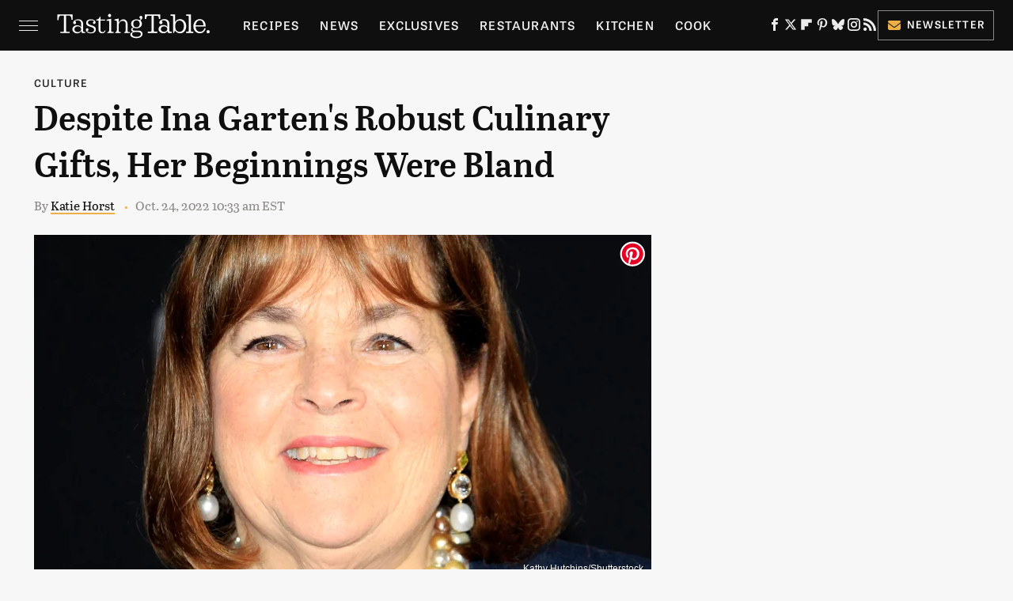

--- FILE ---
content_type: text/plain; charset=utf-8
request_url: https://ads.adthrive.com/http-api/cv2
body_size: 5082
content:
{"om":["0929nj63","0iyi1awv","0sm4lr19","0y0basn0","0y2980basn0","0y4hf6zu","1","10011/3b4b6b88bd3ac925e26c33fe3d42d63d","1011_302_56233630","1011_302_56651592","1011_302_56651855","1011_302_56982179","1011_74_18482790","1011_74_18482792","1011_74_18484064","1028_8728253","10ua7afe","11142692","11509227","1185:1610326628","1185:1610326728","11896988","12010080","12010084","12010088","12171164","12171239","12181250","12184310","124843_10","124844_24","12952196","12n8yp46","15731418","1606221","1610326628","1610326728","17_23391179","17_24632121","17_24794130","17_24794136","1blhmack","1dynz4oo","202430_200_EAAYACog7t9UKc5iyzOXBU.xMcbVRrAuHeIU5IyS9qdlP9IeJGUyBMfW1N0_","202430_200_EAAYACogfp82etiOdza92P7KkqCzDPazG1s0NmTQfyLljZ.q7ScyBDr2wK8_","202430_200_EAAYACogrPcXlVDpv4mCpFHbtASH4.EGy-m7zq791oD26KFcrCUyBCeqWqs_","202430_200_EAAYACogtYltKBzKKHu7tAsMK.YhnNUUanUuxFU5V4rbhwKBIsMyBLNoHQo_","206_501276","206_547869","206_556949","206_559992","2132:45999650","2149:12174191","2179:579199547309811353","21t38mbo","2249:564549740","2249:581439030","2249:614128360","2249:650662457","2249:665741101","2249:691910064","2249:693167695","2249:706850630","2249:794351831187","2249:794351835561","2307:2gev4xcy","2307:35e0p0kr","2307:3u0a87fh","2307:4yevyu88","2307:66r1jy9h","2307:72szjlj3","2307:7ha9rkyq","2307:7uqs49qv","2307:88rv7n3t","2307:8mxhvteo","2307:8orkh93v","2307:9925w9vu","2307:9nex8xyd","2307:a3ts2hcp","2307:af9kspoi","2307:b9ut4rp0","2307:bd5xg6f6","2307:bpecuyjx","2307:clbujs0n","2307:cuudl2xr","2307:ddr52z0n","2307:f2u8e0cj","2307:fpbj0p83","2307:fxfs3iuq","2307:hhfvml3d","2307:hxxvnqg0","2307:icak5p45","2307:ll4el522","2307:mpdx1kfx","2307:npkuvcja","2307:o8icj9qr","2307:ppn03peq","2307:pth04qht","2307:q0inp94q","2307:r0u09phz","2307:revf1erj","2307:s2ahu2ae","2307:s887ofe1","2307:v958nz4c","2307:wih2rdv3","2307:x7xpgcfc","2307:xazvvecj","2307:xgjdt26g","2307:z37bfdul","2307:zjn6yvkc","2307:zqs7z6cq","2307:zsviwgi5","2409_15064_70_85445193","2409_15064_70_85808988","2409_25495_176_CR52092920","2409_25495_176_CR52092957","2409_25495_176_CR52092959","2409_25495_176_CR52150651","2409_25495_176_CR52153849","2409_25495_176_CR52178317","2409_25495_176_CR52248589","2409_25495_176_CR52248591","2409_25495_176_CR52248592","25048614","25_8b5u826e","25_g511rwow","25_op9gtamy","25_oz31jrd0","25_ti0s3bz3","25_utberk8n","25_w3ez2pdd","25_yi6qlg3p","25_zwzjgvpw","262594","262808","2662_200562_8166427","2662_200562_8168483","2662_200562_8168520","2662_200562_8182931","2662_200562_8182952","2715_9888_262594","2715_9888_522709","2760:176_CR52092920","2760:176_CR52092921","2760:176_CR52178317","2760:176_CR52248592","2760:176_CR52248596","29414696","29414711","2974:8166422","2974:8168473","2974:8168476","2974:8168537","2974:8168540","2974:8182933","2bih8d5k","2gev4xcy","2gglwanz","2n4mwyxj","308_125203_20","308_125204_13","31809564","33208091","33419230","33419362","33605623","33627470","33iu1mcp","34182009","3490:CR52248591","3490:CR52248592","35e0p0kr","3636:5567608","3646_185414_T26335189","3646_185414_T26469746","3646_185414_T26509255","3658_136236_x7xpgcfc","3658_1406006_T26265359","3658_142885_T26447527","3658_15078_cuudl2xr","3658_15078_ogo426bi","3658_15078_revf1erj","3658_15211_88rv7n3t","3658_15211_pqmap2ix","3658_18008_r6vl3f1t","3658_182577_cr8mp6gb","3658_203382_o8icj9qr","3658_249690_icak5p45","3658_26587_z37bfdul","3658_54194_q0inp94q","3658_67113_35e0p0kr","3658_67113_6evxkt2s","3658_67113_bfabg5d1","3658_90931_T23254585","36_46_12171164","3702_139777_24765461","381513943572","3858:12140820","39303318","39350186","39364467","3LMBEkP-wis","3jot8g9b","3l1m1jex","3u0a87fh","3ws6ppdq","3x0i061s","409_216416","409_227223","43919976","43919985","44629254","45085123","451ofy3j","458901553568","45999649","4642109_46_12184310","46_12184310","47192068","47192080","47633464","481703827","485027845327","487951","49176617","492075","4941618","4947806","4972638","4972640","4etfwvf1","4fk9nxse","4t298iczzkv","4ticzzkv","4yevyu88","4zai8e8t","501276","5126511933","52136737","52136743","52136747","52321815","53v6aquw","547788","549410","549423","54oxjugw","554443","554460","554470","554478","554480","5563_66529_OADD2.7284328163393_196P936VYRAEYC7IJY","5563_66529_OADD2.7353040902696_1LDKEGT0T8OFNOBELR","5563_66529_OADD2.7353040902703_13KLDS4Y16XT0RE5IS","5563_66529_OADD2.7353040902705_1EI6JL1KCNZJQTKTNU","5563_66529_OADD2.7353083169082_14CHQFJEGBEH1W68BV","557_409_216394","557_409_216396","557_409_216592","557_409_220364","557_409_228064","557_409_228065","557_409_228085","557_409_228363","558_93_bsgbu9lt","558_93_m2n177jy","559992","56091724","560_74_18268025","560_74_18268053","560_74_18268083","560_74_18298319","56341213","574253771","5826599393","583652883178231326","5j2wfnhs","5w6070hh","601381636","60360546","609577512","60f5a06w","61210719","618576351","618876699","618980679","61900466","619089559","61916211","61916223","61916225","61916229","61932925","61932957","62187798","6226527055","6226528609","6226543495","6226563661","62548257","627506494","62799585","628153053","628222860","628223277","628359076","628360579","628360582","628444259","628444349","628444433","628444439","628456307","628456310","628456403","628622163","628622166","628622169","628622172","628622178","628622244","628622250","628683371","628687043","628687157","628687460","628687463","628803013","628841673","629007394","629167998","629168001","629168010","629168565","629171196","629171202","629234167","629525205","62977989","62987257","630928655","63166899","6365_61796_741410637246","636910768489","63barbg1","651637459","651637461","654291289","6547_67916_Gx7fnIn7aRi2NhK6GjRM","6547_67916_RGr9T6oAJ8UecEoB66K1","6547_67916_SN6yqPnLwU8r0IS3CzLP","6547_67916_TZ0863ghFJs48eQfDlmC","6547_67916_X8BD7wDmvQ0tIgx7COXA","6547_67916_gb0sXAxBnehPz6FWhQNS","6547_67916_zd1BVHYw7KMhS05b3IXI","6591470313522450313","659216891404","66m08xhz","680597458938","690_99485_1610326728","694088299","697189917","697190050","697525780","698472819","6ejtrnf9","6lmy2lg0","6mrds7pc","6tj9m7jw","6wbm92qr","6yrpj94l","6zt4aowl","702397981","702423494","704889081","705115233","705115332","705115442","705115523","705116521","708718952","725271125718","73mggl4h","74243_74_18482789","74243_74_18482790","74243_74_18482791","74243_74_18482792","74243_74_18484064","74243_74_18484066","74wv3qdx","754085118673","786935973586","794856484944","794885877820","794886305239","795410451243","795457226568","7eooener","7ha9rkyq","7imiw6gw","8152859","8152878","8152879","8154362","8160967","8168539","8168540","8182921","8182931","8193073","8193078","8193103","821i184r","8341_230731_579199547309811353","8520092","86082782","87z6cimm","88rv7n3t","8968064","8968065","89k0n9nu","8b5u826e","8d298oidghg","8doidghg","8o298rkh93v","8orkh93v","8zkujnwr","9057/0328842c8f1d017570ede5c97267f40d","9057/0da634e56b4dee1eb149a27fcef83898","9057/211d1f0fa71d1a58cabee51f2180e38f","9057/37a3ff30354283181bfb9fb2ec2f8f75","9057/5f448328401da696520ae886a00965e2","9598343","96ykypt4","9758013","97_8193073","97_8193078","97_8193090","9925w9vu","9929825w9vu","9Z4uFPEnsAQ","9d5f8vic","9nex8xyd","E4WSOMeLzPI","VN0E8XediTI","WVuKart0qjA","af9kspoi","axw5pt53","b5idbd4d","b90cwbcd","b9ut4rp0","bd2985xg6f6","bd5xg6f6","bfabg5d1","bpecuyjx","bsgbu9lt","c1hsjx06","cd40m5wq","ce17a6ey","ciyj7thc","clbujs0n","clca5z2o","cqx6cxou","cr-1oplzoysu9vd","cr-1oplzoysuatj","cr-3kc0l701u9vd","cr-3kc0l701ubwe","cr-6jii4li6uatj","cr-6ovjht2eubwe","cr-6ovjht2eubxe","cr-98q1xf4pubqk","cr-a9s2xf8vubwj","cr-aav22g1pubwj","cr-aaw20e1rubwj","cr-aawz2m4uubwj","cr-aawz2m4vubwj","cr-bb3tldjgu9vd","cr-ghun4f53ubxe","cr-qizd123uubwe","cr-qizd123uubxe","cr-r5fqbsaru9vd","cr-r5fqbsarubwe","cr-t070sd29ubwe","cr-t070sd29ubxe","cu298udl2xr","cuudl2xr","czt3qxxp","d8yfzwos","daw00eve","ddr52z0n","e5l8fjox","ed5kozku","ewkg7kgl","extremereach_creative_76559239","f2u8e0cj","fj53zarb","fjp0ceax","fmbueqst","fpbj0p83","frducv96","g29thswx","g3zy56n3","gtanzg70","haf4w7r0","hffavbt7","hg298rz3ggo","hhfvml3d","hr5uo0z9","hu52wf5i","i2aglcoy","i8f7atd5","iaqttatc","ibyuigy2","icak5p45","ikl4zu8e","j4r0agpc","jfy9255s","jox7do5h","jzqxffb2","k2xfz54q","kk2985768bd","kk5768bd","knoebx5v","ksrdc5dk","lc1wx7d6","lc408s2k","leb6igu0","ll77hviy","ln7h8v9d","mkmw1oih","mkzzyvlu","motuel9q","n8w0plts","ng6uy4w7","ntjn5z55","nw298bpobii","nwbpobii","o3v1i5bp","o4jf439x","o8icj9qr","ofoon6ir","ogo426bi","oj70mowv","op9gtamy","oz3ry6sr","p0odjzyt","p1ps5yy7","ppn03peq","pqmap2ix","ps13v7qq","pssuveea","pth04qht","pvgx7ymi","q9I-eRux9vU","qqvgscdx","qt09ii59","revf1erj","rgl2rq8h","rk5pkdan","rs9utcox","ru42zlpb","rxj4b6nw","s2298ahu2ae","s2ahu2ae","s4s41bit","s887ofe1","ssnofwh5","t1298dqw1q2","t1dqw1q2","t2dlmwva","ti0s3bz3","u02wpahe","u1jb75sm","u2x4z0j8","u4atmpu4","u690dg05","u6m6v3bh","ufe8ea50","vdcb5d4i","ven7pu1c","vq8z5tpx","vwg10e52","w3ez2pdd","w8c88cph","wg6gg1ed","wh1qnb7s","ws5qkh9j","x716iscu","xgjdt26g","xjq9sbpc","xszg0ebh","xtxa8s2d","xwhet1qh","y141rtv6","y51tr986","yi6qlg3p","z2frsa4f","z37bfdul","z8p3j18i","z9ku9v6m","zaiy3lqy","zs3aw5p8","zsviwgi5","zv298fjb0vm","zvfjb0vm","zw6jpag6","zwzjgvpw","zz2988kj44c","zz8kj44c","2343608","2343609","2343612","2343613","2344374","2344375","2344386","638791959","638794438","643846157","672549180","672552173","707249248","7942757","7967351","7979132","7979135","cr-e9x05e8u27sm0","cr-e9x05e8u27uiu","cr-e9x05e8u27vix","cr-e9x05e8u27vjv","cr-e9x05h3s17sm0","cr-e9x05h3s17uiu","cr-e9x05h3s17vix","cr-e9x05h3s17vjv","cr-eas10j0u07sm0","cr-eas10j0u07uiu","cr-eas10j0u07vix","cr-edry0m0xt7sm0","cr-f6wv0m1t17sm0","cr-f6wv0m1t17uiu","f9cpze7e","nodohvfi","qnqfz5kx","t8wl12j1"],"pmp":[],"adomains":["123notices.com","1md.org","about.bugmd.com","acelauncher.com","adameve.com","akusoli.com","allyspin.com","askanexpertonline.com","atomapplications.com","bassbet.com","betsson.gr","biz-zone.co","bizreach.jp","braverx.com","bubbleroom.se","bugmd.com","buydrcleanspray.com","byrna.com","capitaloneshopping.com","clarifion.com","combatironapparel.com","controlcase.com","convertwithwave.com","cotosen.com","countingmypennies.com","cratedb.com","croisieurope.be","cs.money","dallasnews.com","definition.org","derila-ergo.com","dhgate.com","dhs.gov","displate.com","easyprint.app","easyrecipefinder.co","ebook1g.peptidesciences.com","fabpop.net","familynow.club","filejomkt.run","fla-keys.com","folkaly.com","g123.jp","gameswaka.com","getbugmd.com","getconsumerchoice.com","getcubbie.com","gowavebrowser.co","gowdr.com","gransino.com","grosvenorcasinos.com","guard.io","hero-wars.com","holts.com","instantbuzz.net","itsmanual.com","jackpotcitycasino.com","justanswer.com","justanswer.es","la-date.com","lightinthebox.com","liverrenew.com","local.com","lovehoney.com","lulutox.com","lymphsystemsupport.com","manualsdirectory.org","meccabingo.com","medimops.de","mensdrivingforce.com","millioner.com","miniretornaveis.com","mobiplus.me","myiq.com","national-lottery.co.uk","naturalhealthreports.net","nbliver360.com","nikke-global.com","nordicspirit.co.uk","nuubu.com","onlinemanualspdf.co","original-play.com","outliermodel.com","paperela.com","paradisestays.site","parasiterelief.com","peta.org","photoshelter.com","plannedparenthood.org","playvod-za.com","printeasilyapp.com","printwithwave.com","profitor.com","quicklearnx.com","quickrecipehub.com","rakuten-sec.co.jp","rangeusa.com","refinancegold.com","robocat.com","royalcaribbean.com","saba.com.mx","shift.com","simple.life","spinbara.com","systeme.io","taboola.com","tackenberg.de","temu.com","tenfactorialrocks.com","theoceanac.com","topaipick.com","totaladblock.com","usconcealedcarry.com","vagisil.com","vegashero.com","vegogarden.com","veryfast.io","viewmanuals.com","viewrecipe.net","votervoice.net","vuse.com","wavebrowser.co","wavebrowserpro.com","weareplannedparenthood.org","xiaflex.com","yourchamilia.com"]}